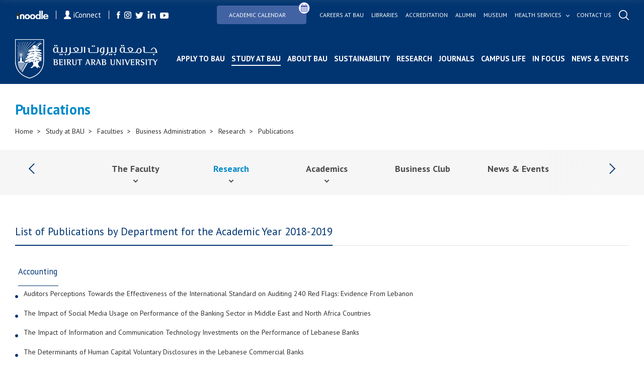

--- FILE ---
content_type: text/html; charset=utf-8
request_url: https://www.bau.edu.lb/Business-Administration/Research-Publications/2018-2019
body_size: 101229
content:
<!DOCTYPE html>
<html>
<!-- Google Analytics (GA4) -->
<script async src="https://www.googletagmanager.com/gtag/js?id=G-TP7CL0RBG0"></script>
<script>
    window.dataLayer = window.dataLayer || [];
    function gtag(){dataLayer.push(arguments);}
    gtag('js', new Date());

    gtag('config', 'G-TP7CL0RBG0');
</script>
   



   <meta name="viewport" content="width=device-width">
    
    <meta http-equiv="Content-Type" content="text/html; charset=UTF-8">
    <meta http-equiv="x-ua-compatible" content="ie=edge">
    <title>List of Publications by Department for the Academic Year 2018-2019 | Beirut Arab University</title>
    <meta name="facebook-domain-verification" content="pph7xf9nebt026rhqan9cdv38nd7dr" />
    <meta name="HandheldFriendly" content="True">
    <meta name="MobileOptimized" content="320">
    <meta name="viewport" content="width=device-width, initial-scale=1.0">
    <meta name="theme-color" content="#04366f" />
    <meta name="description">  
    <!-- <meta property="fb:app_id" content="351819341842146" />	 -->

<meta property="og:url" content="https://www.bau.edu.lb" />
    <!-- <meta property="og:url" content="http://www.bau.edu.lb/Business-Administration/Research-Publications/2018-2019" /> -->
    <meta property="og:type" content="website" />
    <meta property="og:title" content="BAU - Beirut Arab University | List of Publications by Department for the Academic Year 2018-2019" />
    <meta property="og:description" content="Beirut Arab University, a leading higher education institution, is devoted to achieve excellence in teaching, research, and services through advancing knowledge and addressing the needs of the society." />
	<meta property="og:image" content= "https://bau.edu.lb/Content/img/fb-social.png" />
	<meta property="og:image:width" content="600" />
    <meta property="og:image:height" content="315" />
	<meta property="og:image:secure_url" content="https://bau.edu.lb/Content/img/fb-social.png" />

	<!--  <meta property="og:image" content="https://www.bau.edu.lb/Content/img/fb-social.png" /> -->
    <!--  <meta property="og:image" content=https://www.bau.edu.lb/Content/img/fb-social.png /> -->
<!--     		<meta property="og:image" content= "https://www.bau.edu.lb/Content/img/fb-social.png" />
 -->
	
	<meta property="og:image:width" content="600" />
    <meta property="og:image:height" content="315" />
    <link rel="icon" href="/favicon.ico" />
    <meta http-equiv="X-UA-Compatible" content="IE=9" />

    

    <link href="https://fonts.googleapis.com/css?family=PT+Sans:400,400i,700,700i&display=swap" rel="stylesheet">
    <link href="https://fonts.googleapis.com/css?family=Muli:300i,900&display=swap" rel="stylesheet">
	<link rel="stylesheet" href="/Content/css/icons-1.11.3/font/bootstrap-icons.css">

    <script src="http://ajax.googleapis.com/ajax/libs/jquery/1.11.2/jquery.min.js"></script>

    <link href="/Content/plugins/bootstrap/bootstrap.min.css" rel="stylesheet"/>

    <link href="/Content/css/mainmenu.css" rel="stylesheet"/>

    <link href="/Content/css/unify-core.min.css" rel="stylesheet"/>
<link href="/Content/css/unify-components.min.css" rel="stylesheet"/>
<link href="/Content/css/unify-globals.min.css" rel="stylesheet"/>

    <link href="/Content/css/animate.css" rel="stylesheet"/>

    <link href="/Content/plugins/hs-megamenu/hamburgers.min.css" rel="stylesheet"/>
<link href="/Content/plugins/hs-megamenu/src/hs.megamenu.min.css" rel="stylesheet"/>

    <link href="/Content/css/icon-hs/style.min.css" rel="stylesheet"/>
<link href="/Content/css/icon-line/css/simple-line-icons.min.css" rel="stylesheet"/>
<link href="/Content/css/icon-line-pro/style.min.css" rel="stylesheet"/>

    <link href="/Content/plugins/font-awesome/css/font-awesome.min.css" rel="stylesheet"/>

    <link href="/Content/css/styles.bm-classic.min.css" rel="stylesheet"/>



    <link href="/Content/css/custom.min.css" rel="stylesheet"/>
<link href="/Content/css/bau-core.min.css" rel="stylesheet"/>


    <link href="/Content/BI/css/plugins.css" rel="stylesheet"/>



    <link href="/Content/BI/css/style.css" rel="stylesheet"/>

    <link href="/Content/BI/css/responsive.css" rel="stylesheet"/>

    <link href="/Content/plugins/dzsparallaxer/dzsparallaxer.css" rel="stylesheet"/>
<link href="/Content/plugins/dzsparallaxer/dzsscroller/scroller.css" rel="stylesheet"/>
<link href="/Content/plugins/dzsparallaxer/advancedscroller/plugin.css" rel="stylesheet"/>

    <script src="/scripts/jquery/jquery.min.js"></script>


    <script src="/Content/plugins/hs-megamenu/popper.min.js"></script>
<script src="/Content/plugins/hs-megamenu/src/hs.megamenu.min.js"></script>
<script src="/Content/plugins/hs-megamenu/hs.core.min.js"></script>
<script src="/Content/plugins/hs-megamenu/hs.header.min.js"></script>
<script src="/Content/plugins/hs-megamenu/hs.hamburgers.min.js"></script>
<script src="/Content/plugins/hs-megamenu/hs.navigation.min.js"></script>
<script src="/Content/plugins/hs.navigation-splitted.js"></script>


    <script src="/Content/plugins/bootstrap/bootstrap.min.js"></script>

    <script src="/scripts/js/mainmenu.js"></script>

    <script src="/Content/plugins/hs.dropdown.js"></script>


    <script src="/scripts/js/hs.dropdown.min.js"></script>
<script src="/scripts/js/hs.carousel.min.js"></script>
<script src="/scripts/js/hs.go-to.min.js"></script>

    <script src="/scripts/web/search.js"></script>

    <script src="/Content/plugins/lazyload/jquery.lazy.min.js"></script>

    <script src="/scripts/js/custom.js"></script>





    <script src="/Content/BI/js/main.js"></script>

    <script src="/Content/BI/js/plugins.js"></script>

    <script src="/Content/plugins/dzsparallaxer/dzsparallaxer.js"></script>
<script src="/Content/plugins/dzsparallaxer/dzsscroller/scroller.js"></script>
<script src="/Content/plugins/dzsparallaxer/advancedscroller/plugin.js"></script>



    <script>


        $(document).ready(function () {
            //$('#mobile-nav-secondary').mmenu();
            //  $('.js-mega-menu').HSMegaMenu();
            _searchManager.search('/');
           
        })

    </script>
   
   




    <script>
  !function(f,b,e,v,n,t,s)
  {if(f.fbq)return;n=f.fbq=function(){n.callMethod?
  n.callMethod.apply(n,arguments):n.queue.push(arguments)};
  if(!f._fbq)f._fbq=n;n.push=n;n.loaded=!0;n.version='2.0';
  n.queue=[];t=b.createElement(e);t.async=!0;
 t.src=v;s=b.getElementsByTagName(e)[0];
  s.parentNode.insertBefore(t,s)}(window, document,'script',
  'https://connect.facebook.net/en_US/fbevents.js');
  fbq('init', '402385463852859');
  fbq('track', 'PageView');
    </script>
    <noscript>
        <img height="1" width="1" style="display:none"
             src="https://www.facebook.com/tr?id=402385463852859&ev=PageView&noscript=1" />
    </noscript>




</head>
<body>
    <div id="fb-root"></div>
    <script>
        (function (d, s, id) {
            var js, fjs = d.getElementsByTagName(s)[0];
            if (d.getElementById(id)) return;
            js = d.createElement(s); js.id = id;
            js.src = 'https://connect.facebook.net/en_US/sdk.js#xfbml=1&version=v2.12&appId=143225456352627&autoLogAppEvents=1';
            fjs.parentNode.insertBefore(js, fjs);
        }(document, 'script', 'facebook-jssdk'));</script>


    


    <header id="js-header" class="mainmenuzindex u-header u-header--toggle-section u-header--change-appearance" data-header-fix-moment="300">
        <div class="header header--subPages  u-header__section u-header__section--dark g-transition-0_3 g-py-10" data-header-fix-moment-exclude="g-py-10" data-header-fix-moment-classes="g-bg-black-opacity-0_7 g-py-0">

            <div class="topHeader">
                <div class="leftSide">
                    <a href="https://moodle.bau.edu.lb" class="item">
                        <img src="/Content/BI/img/icon-moodle.png" alt="">
                    </a>
                    <a href="https://iconnect.bau.edu.lb/" class="iConnect item">
                        <img src="/Content/BI/img/icon-user.png" alt="">
                        iConnect
                    </a>
                    <ul class="listingHolder clearListing socialListing">
                        <li class="listingItemLI">
                            <a href="https://www.facebook.com/BeirutArabUniv" class="logoHolder">
                                <img src="/Content/BI/img/icon-facebook.png" alt="">
                            </a>
                        </li>
                        <li class="listingItemLI">
                            <a href="http://instagram.com/beirut_arab_university" class="logoHolder">
                                <img src="/Content/BI/img/icon-instagram.png" alt="">
                            </a>
                        </li>
                        <li class="listingItemLI">
                            <a href="https://twitter.com/BeirutArabUni" class="logoHolder">
                                <img src="/Content/BI/img/icon-twitter.png" alt="">
                            </a>
                        </li>
                        <li class="listingItemLI">
                            <a href="https://www.linkedin.com/school/beirut-arab-university/" class="logoHolder">
                                <img src="/Content/BI/img/icon-linkedin.png" alt="">
                            </a>
                        </li>
                        <li class="listingItemLI">
                            <a href="http://www.youtube.com/channel/UCf7hMjwZysaF5QiJh2nhFoQ" class="logoHolder">
                                <img src="/Content/BI/img/icon-youtube.png" alt="">
                            </a>
                        </li>
                    </ul>
                </div>
                <div class="rightSide">
                    <ul class="listingHolder clearListing topMenu">
                        <!--  <li class="listingItemLI">
         <a href="/Dorms-Tender" class="link btn btn-md g-pa-8 u-btn-indigo g-mr-10">
             <span class="u-badge-v1 g-color-white u-btn-blue g-rounded-50x g-mt-6 g-brd-around g-brd-white g-font-size-12">
                 <b>
                     New
                 </b>
             </span>
             Dorms Tender
         </a>

     </li> -->
                        <li class="listingItemLI">
                            <a href="/Academic-Calendar" class="link btn btn-md g-pa-8 u-btn-indigo g-mr-10" style="position: relative; display: inline-block; padding-right: 40px;">
                                Academic Calendar
                                <i class="fa fa-calendar" style="
    position: absolute;
    top: -8px;
    right: -8px;
    background: white; /* or button background color */
    color: #3f51b5; /* icon color */
    border-radius: 50%;
    padding: 4px;
    border: 1px solid #3f51b5;
    font-size: 14px;
  "></i>
                            </a>

                        </li>
                        <li class="listingItemLI">
                            <a href="/human-resources/bau-careers" class="link">
                                Careers at bau
                            </a>
                        </li>
                        <li class="listingItemLI">
                            <a href="/Libraries" class="link">
                                Libraries
                            </a>

                        </li>
                        <li class="listingItemLI">
                            <a href="/Accreditation" class="link">
                                Accreditation
                            </a>
                        </li>
                        <li class="listingItemLI">
                            <a href="/Alumni" class="link">
                                Alumni
                            </a>
                        </li>
                        <li class="liContainer">
                            <a href="/Museum  " class="link">
                                Museum
                            </a>
                        </li>
                        <li class="listingItemLI">
                            <a href="javascript:;" class="link hasSubMenu" style="color:white!important;">
                                Health services
                            </a>
                            <ul class="linkSubMenu clearListing listingHolder" style="width:calc(100% + 240px)!important;">
                                <li class="listingItemLI">
                                    <a href="/health-services/healthcare-center" class="sublink healthservicesLink">
                                        Health Care Center <small>(BAUHC)</small>
                                    </a>
                                </li>
                                <li class="listingItemLI">
                                    <a href="/health-services/dental-clinics" class="sublink healthservicesLink">
                                        Dental Clinics
                                    </a>
                                </li>
                                <li class="listingItemLI">
                                    <a href="/healthservices/mobile-dental-clinic" class="sublink healthservicesLink">
                                        Mobile Dental Clinic
                                    </a>
                                </li>
                                <li class="listingItemLI">
                                    <a href="/health-services/life-support-center" class="sublink healthservicesLink">
                                        BAU Life Support Center <small>(BAULS)</small>
                                    </a>
                                </li>
                                <li class="listingItemLI">
                                    <a href="/health-services/nutritional-weight-management-clinic" class="sublink healthservicesLink">
                                        Clinic for Nutritional and Weight Management <small>(NWM)</small>
                                    </a>
                                </li>
                                <li class="listingItemLI">
                                    <a href="/health-services/physical-therapy-out-patient-clinics" class="sublink healthservicesLink">
                                        Physical Therapy Out Patient Clinics <small>(PTOC)</small>
                                    </a>
                                </li>
                            </ul>

                        </li>
                        <li class="listingItemLI">
                            <a href="/ContactUs" class="link">
                                Contact us
                            </a>
                        </li>
                        <li class="listingItemLI">
                            <a href="javascript:;" class="link openSearch">
                                <img src="/Content/BI/img/icon-search.png" alt="">
                            </a>
                        </li>
                    </ul>
                </div>
            </div>
            <div class="bottomHeader">
    <a href="/" class="logoHolder logoHolder--main">
        <img src="/Content/BI/img/logo.png" alt="">
    </a>
    <div class="menusMain">
        <div class="mainMenu">
            <ul class="clearListing">
                <li class="menuItem menuItem--mobile" id="liContainer">
                    <div class="inputParent">
                        <form class="searchMobileForm">
                            <input type="text" placeholder="Search..." class="searchMobile">

                            <a href="javascript:;" class="searchIcon">
                                <img src="/Content/BI/img/icon-search-black.png" alt="">
                            </a>
                        </form>
                    </div>
                </li>

                            <li class="menuItem" id="liContainer">
                                <a href="/Admissions" style="">Apply to BAU</a>
                            </li>
                            <li class="menuItem hasSubItem active" id="liContainer">
                                <a href="javascript:;">Study at BAU</a>
                                <div class="ddSecondLevel row">
                                    <a href="javascript:;">
                                        <img src="/Content/BI/img/icon-arrow-back.png" alt="" class="backArrow-mobile">
                                    </a>
                                    <div class="wrapper">
                                            <ul class="clearListing col-md-3 col-sm-12 col-xs-12">
                                                <li>
                                                    <h3 class="blueTitle">Undergraduate</h3>
                                                </li>
                                                        <li id="liContainer">
                                                            <a href="/Undergraduate/Dean">Dean&#39;s Message</a>
                                                        </li>
                                                        <li id="liContainer">
                                                            <a href="/Financial-Aid-and-Scholarships-at-BAU">Financial Aid &amp; Scholarships</a>
                                                        </li>
                                                        <li id="liContainer">
                                                            <a href="/Undergraduate/Programs">Programs</a>
                                                        </li>
                                                        <li id="liContainer">
                                                            <a href="/Admissions">Admissions</a>
                                                        </li>
                                                        <li id="liContainer">
                                                            <a href="/Undergraduate/New-Students">Registration</a>
                                                        </li>
                                                        <li id="liContainer">
                                                            <a href="/Undergraduate/Orientation-for-Prospective-Students">Orientation for Prospective Students</a>
                                                        </li>
                                                        <li id="liContainer">
                                                            <a href="/Summer-Boot-Camps ">Summer Boot Camps </a>
                                                        </li>
                                                        <li id="liContainer">
                                                            <a href="/BAUUpload/BAU-Library/files/Undergraduate/Admission/Why-BAU-brochure.pdf" target="_blank">Why BAU Brochure</a>
                                                        </li>
                                                        <li id="liContainer">
                                                            <a href="/BAUUpload/BAU-Library/files/Admission/Undergraduate-Tuition-Fees-25-26.pdf" target="_blank">Tuition Fees</a>
                                                        </li>
                                                        <li id="liContainer">
                                                            <a href="/UnderGraduate/Academic-Calendar">Academic Calendar</a>
                                                        </li>
                                                        <li id="liContainer">
                                                            <a href="/Undergraduate/Contact-Us">Contact Us</a>
                                                        </li>


                                            </ul>
                                            <ul class="clearListing col-md-3 col-sm-12 col-xs-12">
                                                <li>
                                                    <h3 class="blueTitle">Graduate</h3>
                                                </li>
                                                        <li id="liContainer">
                                                            <a href="/Graduate/Dean">Dean&#39;s Message</a>
                                                        </li>
                                                        <li id="liContainer">
                                                            <a href="/Financial-Aid-and-Scholarships-at-BAU">Financial Aid &amp; Scholarships</a>
                                                        </li>
                                                        <li id="liContainer">
                                                            <a href="/Graduate/Programs">Programs</a>
                                                        </li>
                                                        <li id="liContainer">
                                                            <a href="/Admissions">Admissions</a>
                                                        </li>
                                                        <li id="liContainer">
                                                            <a href="/Graduate/Registration-Requirements">Registration</a>
                                                        </li>
                                                        <li id="liContainer">
                                                            <a href="/BAUUpload/BAU-Library/files/Graduate/Graduate-studies-Tuition-Fees.pdf" target="_blank">Tuition Fees</a>
                                                        </li>
                                                        <li id="liContainer">
                                                            <a href="/BAUUpload/BAU-Library/files/Graduate/Brochure-Graduate-Studies-Outline.pdf" target="_blank">Graduate Studies Brochure</a>
                                                        </li>
                                                        <li id="liContainer">
                                                            <a href="/Graduate/Academic-Calendar">Academic Calendar</a>
                                                        </li>
                                                        <li id="liContainer">
                                                            <a href="/Graduate/News-and-Events">News &amp; Events</a>
                                                        </li>
                                                        <li id="liContainer">
                                                            <a href="/Graduate/Contact-Us">Contact Us</a>
                                                        </li>


                                            </ul>
                                            <ul class="clearListing col-md-3 col-sm-12 col-xs-12">
                                                <li>
                                                    <h3 class="blueTitle">Faculties</h3>
                                                </li>
                                                        <li id="liContainer">
                                                            <a href="/Faculty/Human-Sciences">Human Sciences</a>
                                                        </li>
                                                        <li id="liContainer">
                                                            <a href="/Faculty/Law-and-Political-science">Law &amp; Political Science</a>
                                                        </li>
                                                        <li id="liContainer active">
                                                            <a href="/Faculty/Business-Administration">Business Administration</a>
                                                        </li>
                                                        <li id="liContainer">
                                                            <a href="/Faculty/Architecture-Design-and-Built-Environment">Architecture - Design &amp; Built Environment</a>
                                                        </li>
                                                        <li id="liContainer">
                                                            <a href="/Faculty/Engineering">Engineering</a>
                                                        </li>
                                                        <li id="liContainer">
                                                            <a href="/Faculty/Science">Science</a>
                                                        </li>
                                                        <li id="liContainer">
                                                            <a href="/Faculty/Pharmacy">Pharmacy</a>
                                                        </li>
                                                        <li id="liContainer">
                                                            <a href="/Faculty/Medicine">Medicine</a>
                                                        </li>
                                                        <li id="liContainer">
                                                            <a href="/Faculty/Dentistry">Dentistry</a>
                                                        </li>
                                                        <li id="liContainer">
                                                            <a href="/Faculty/Health-Sciences">Health Sciences</a>
                                                        </li>


                                            </ul>
                                            <ul class="clearListing col-md-3 col-sm-12 col-xs-12">
                                                <li>
                                                    <h3 class="blueTitle">Centers</h3>
                                                </li>
                                                        <li id="liContainer">
                                                            <a href="/Center/Quality-Assurance-Center">Quality Assurance Center</a>
                                                        </li>
                                                        <li id="liContainer">
                                                            <a href="/Center/Consultation-and-Studies">Center for Consultation and Studies</a>
                                                        </li>
                                                        <li id="liContainer">
                                                            <a href="/Center/Continuing-Education">Continuing Education Center</a>
                                                        </li>
                                                        <li id="liContainer">
                                                            <a href="/Center/Entrepreneurship">Center for Entrepreneurship</a>
                                                        </li>
                                                        <li id="liContainer">
                                                            <a href="/Alumni">Alumni and Career Center</a>
                                                        </li>
                                                        <li id="liContainer">
                                                            <a href="/Center/Human-Rights">Human Rights Center</a>
                                                        </li>
                                                        <li id="liContainer">
                                                            <a href="/Center/Media">Media Center</a>
                                                        </li>
                                                        <li id="liContainer">
                                                            <a href="/Center/Research-Center-for-Environment-and-Development">Research Center for Environment &amp; Development</a>
                                                        </li>


                                            </ul>


                                    </div>
                                </div>
                            </li>
                            <li class="menuItem hasSubItem" id="liContainer">
                                <a href="javascript:;">About BAU</a>
                                <div class="ddSecondLevel row">
                                    <a href="javascript:;">
                                        <img src="/Content/BI/img/icon-arrow-back.png" alt="" class="backArrow-mobile">
                                    </a>
                                    <div class="wrapper">
                                            <ul class="clearListing col-md-3 col-sm-12 col-xs-12">
                                                <li>
                                                    <h3 class="blueTitle">Facts &amp; History</h3>
                                                </li>
                                                        <li id="liContainer">
                                                            <a href="/History">History</a>
                                                        </li>
                                                        <li id="liContainer">
                                                            <a href="/Vision-and-Mission">Vision &amp; Mission</a>
                                                        </li>
                                                        <li id="liContainer">
                                                            <a href="/Strategy">Strategy</a>
                                                        </li>
                                                        <li id="liContainer">
                                                            <a href="/Accreditation">Accreditation</a>
                                                        </li>
                                                        <li id="liContainer">
                                                            <a href="/Honorary-Doctorates-Awarded-by-Beirut-Arab-University">Honorary Doctorates</a>
                                                        </li>
                                                        <li id="liContainer">
                                                            <a href="/Annual-Report">Annual Report</a>
                                                        </li>
                                                        <li id="liContainer">
                                                            <a href="/Photo-Gallery">Photo Gallery</a>
                                                        </li>


                                            </ul>
                                            <ul class="clearListing col-md-3 col-sm-12 col-xs-12">
                                                <li>
                                                    <h3 class="blueTitle">Governance &amp; Organization</h3>
                                                </li>
                                                        <li id="liContainer">
                                                            <a href="/University-Board-of-Trustees">University Board of Trustees</a>
                                                        </li>
                                                        <li id="liContainer">
                                                            <a href="/President">President</a>
                                                        </li>
                                                        <li id="liContainer">
                                                            <a href="/Administrations">Administrations</a>
                                                        </li>
                                                        <li id="liContainer">
                                                            <a href="/Offices">Offices</a>
                                                        </li>


                                            </ul>
                                            <ul class="clearListing col-md-3 col-sm-12 col-xs-12">
                                                <li>
                                                    <h3 class="blueTitle">Rules &amp; Regulations</h3>
                                                </li>
                                                        <li id="liContainer">
                                                            <a href="/BAU-Bylaws">BAU Bylaws</a>
                                                        </li>
                                                        <li id="liContainer">
                                                            <a href="/Code-of-Ethics">Code of Ethics</a>
                                                        </li>
                                                        <li id="liContainer">
                                                            <a href="/Policies-and-Procedures">Policies &amp; Procedures</a>
                                                        </li>
                                                        <li id="liContainer">
                                                            <a href="/Identity-Guidelines">Identity Guidelines</a>
                                                        </li>
                                                        <li id="liContainer">
                                                            <a href="/BAUUpload/Library/Files/Uploaded Files/About-The-University/Rules-and-Regulation/Academic-Staff-Promotion-Policies-and-Procedures-January-2024.pdf" target="_blank">Promotion Criteria of Academic Staff</a>
                                                        </li>
                                                        <li id="liContainer">
                                                            <a href="/Equal-Opportunities">Equal Opportunities</a>
                                                        </li>


                                            </ul>
                                            <ul class="clearListing col-md-3 col-sm-12 col-xs-12">
                                                <li>
                                                    <h3 class="blueTitle">Campuses</h3>
                                                </li>
                                                        <li id="liContainer">
                                                            <a href="/Beirut-Campus">Beirut</a>
                                                        </li>
                                                        <li id="liContainer">
                                                            <a href="/Debbieh-Campus">Debbieh</a>
                                                        </li>
                                                        <li id="liContainer">
                                                            <a href="/Tripoli-Campus">Tripoli</a>
                                                        </li>
                                                        <li id="liContainer">
                                                            <a href="/Bekaa-Campus">Bekaa</a>
                                                        </li>


                                            </ul>


                                    </div>
                                </div>
                            </li>
                        <li class="menuItem hasSubItem" id="liContainer">
                            <a href="javascript:;">Sustainability</a>
                            <div class="ddSecondLevel row">
                                <a href="javascript:;">
                                    <img src="/Content/BI/img/icon-arrow-back.png" alt="" class="backArrow-mobile">
                                </a>
                                <div class="wrapper">
                                        <ul class="clearListing col-md-6 col-sm-12 col-xs-12">
                                            <li>
                                                <h3 class="blueTitle"><a style="font-size: 20px; font-weight: 700; color: #003571; padding-bottom: 15px;" href="/sdg">Sustainable Development Goals (SDGs)</a></h3>
                                            </li>


                                        </ul>
                                        <ul class="clearListing col-md-6 col-sm-12 col-xs-12">
                                            <li>
                                                <h3 class="blueTitle"><a style="font-size: 20px; font-weight: 700; color: #003571; padding-bottom: 15px;" href="/Sustainability/Campus-Building-Footprint">Sustainability Policies, Procedures and Activities</a></h3>
                                            </li>


                                        </ul>


                                </div>
                            </div>
                        </li>
                            <li class="menuItem" id="liContainer">
                                <a href="/Research" style="">Research</a>
                            </li>
                            <li class="menuItem" id="liContainer">
                                <a href="/BAU-Journals" style="">Journals</a>
                            </li>
                            <li class="menuItem" id="liContainer">
                                <a href="/Campus-Life" style="">Campus Life</a>
                            </li>
                            <li class="menuItem" id="liContainer">
                                <a href="/Blogs" style="">In Focus</a>
                            </li>
                            <li class="menuItem" id="liContainer">
                                <a href="/NewsAndEvents" style="">News &amp; Events</a>
                            </li>



                <li class="menuItem hasSubItem menuItem--mobile" style="position:inherit!important" id="liContainer">
                    <a href="javascript:;">Health services</a>
                    <div class="ddSecondLevel row">
                        <a href="javascript:;">
                            <img src="/Content/BI/img/icon-arrow-back.png" alt="" class="backArrow-mobile">
                        </a>
                        <div class="wrapper">

                            <ul class="clearListing col-md-3 col-sm-12 col-xs-12">


                                <li id="liContainer">
                                    <a href="/health-services/healthcare-center">
                                        Health Care Center <small>(BAUHC)</small>
                                    </a>
                                </li>
                                <li id="liContainer">
                                    <a href="/health-services/dental-clinics">
                                        Dental Clinics
                                    </a>
                                </li>
                                <li id="liContainer">
                                    <a href="/healthservices/mobile-dental-clinic">
                                        Mobile Dental Clinic
                                    </a>
                                </li>

                                <li id="liContainer">
                                    <a href="/health-services/life-support-center">
                                        BAU Life Support Center <small>(BAULS)</small>
                                    </a>
                                </li>
                                <li id="liContainer">
                                    <a href="/health-services/nutritional-weight-management-clinic">
                                        Clinic for Nutritional and Weight Management <small>(NWM)</small>
                                    </a>
                                </li>
                                <li id="liContainer">
                                    <a href="/health-services/physical-therapy-out-patient-clinics">
                                        Physical Therapy Out Patient Clinics <small>(PTOC)</small>
                                    </a>
                                </li>
                            </ul>



                        </div>
                    </div>
                </li>

                
                <li class="menuItem menuItem--mobile" style="position:inherit!important" id="liContainer">

                    <a href="/Academic-Calendar" style="">
                        Academic Calendar 
                    </a>
                </li>
                <li class="menuItem hasSubItem menuItem--mobile" style="position:inherit!important" id="liContainer">
                    <a href="javascript:;">links</a>
                    <div class="ddSecondLevel row">
                        <a href="javascript:;">
                            <img src="/Content/BI/img/icon-arrow-back.png" alt="" class="backArrow-mobile">
                        </a>
                        <div class="wrapper">
                            <ul class="clearListing col-md-3 col-sm-12 col-xs-12">
                                <li class="liContainer">
                                    <a href="/International-Relations-Office/Morale-call-for-tender" class="link">
                                        Morale Tender
                                    </a>
                                </li>
                                <li class="liContainer">
                                    <a href="/human-resources/bau-careers" class="link">
                                        Careers at bau
                                    </a>
                                </li>
                                <li class="liContainer">
                                    <a href="/Libraries" class="link">
                                        Libraries
                                    </a>

                                </li>
                                <li class="liContainer">
                                    <a href="/Accreditation" class="link">
                                        Accreditation
                                    </a>
                                </li>
                                <li class="liContainer">
                                    <a href="/Alumni" class="link">
                                        Alumni
                                    </a>
                                </li>
                                <li class="liContainer">
                                    <a href="/Museum  " class="link">
                                        Museum
                                    </a>
                                </li>
                                
                                <li class="liContainer">
                                    <a href="/ContactUs" class="link">
                                        Contact us
                                    </a>
                                </li>
                            </ul>
                        </div>
                    </div>
                </li>
                <li class="menuItem menuItem--mobile" id="liContainer">
                    <ul class="listingHolder clearListing socialListing">
                        <li class="listingItemLI">
                            <a href="https://moodle.bau.edu.lb" class="item logoHolder">
                                <img class="g-width-50" src="/Content/BI/img/icon-moodle.png" alt="">
                            </a>
                        </li>
                        <li class="listingItemLI">
                            <a href="https://iconnect.bau.edu.lb/web/home" class="iConnect item logoHolder">
                                <img class="g-width-10" src="/Content/BI/img/icon-user.png" alt="">
                                <small>iConnect</small>
                            </a>
                        </li>
                        <li class="listingItemLI">
                            <a href="https://www.facebook.com/BeirutArabUniv" class="logoHolder">
                                <img src="/Content/BI/img/icon-facebook.png" alt="">
                            </a>
                        </li>
                        <li class="listingItemLI">
                            <a href="https://instagram.com/beirut_arab_university" class="logoHolder">
                                <img src="/Content/BI/img/icon-instagram.png" alt="">
                            </a>
                        </li>
                        <li class="listingItemLI">
                            <a href="https://twitter.com/BeirutArabUni" class="logoHolder">
                                <img src="/Content/BI/img/icon-twitter.png" alt="">
                            </a>
                        </li>
                        <li class="listingItemLI">
                            <a href="https://www.linkedin.com/school/beirut-arab-university/" class="logoHolder">
                                <img src="/Content/BI/img/icon-linkedin.png" alt="">
                            </a>
                        </li>
                        <li class="listingItemLI">
                            <a href="https://www.youtube.com/channel/UCf7hMjwZysaF5QiJh2nhFoQ" class="logoHolder">
                                <img src="/Content/BI/img/icon-youtube.png" alt="">
                            </a>
                        </li>
                    </ul>
                </li>
            </ul>
        </div>
    </div>
    <div class="menu-activator">
        <span class="lines-button x2">
            <span class="lines"></span>
        </span>
    </div>
</div>
        </div>
    </header>




    <div class="searchOverlay pBI">
        <div class="wrapper">
            <div class="inputParent">
                <div class="iconHolder">
                    <img src="/Content/BI/img/icon-search-black.png" alt="">
                </div>
                <form class="search">
                    <input class="search-input" type="search" placeholder="Search ...">

                </form>
                <a href="javascript:;" class="close"></a>
            </div>
            <div class="resultHolder">
                <h3>
                    Results
                </h3>
                <ul class="listingHolder row resultListing clearListing">


                </ul>
            </div>
        </div>
    </div>

    <div id="page">
<div class="section simpleBanner">
   
    <h1 class="sectionTitle">

        Publications

    </h1>
  
    <div class="breadCrumbMainContainer">
        <div class="breadCrumbInsideCont">
            <div class="breadCrumbMainContainer">
                <div class="breadCrumbInsideCont">
                    <ul class="clearListing">
                        <li class="breadCrumbItem">
                            <a href="/">Home  </a>
                        </li>
                        <li class="breadCrumbItem">
                            <a>Study at BAU</a>
                        </li>
                        <li class="breadCrumbItem">
                            <a>Faculties</a>
                        </li>
                        <li class="breadCrumbItem">
                            <a href="/Faculty/Business-Administration">Business Administration</a>
                        </li>
                        <li class="breadCrumbItem">
                            <a href="/Business-Administration/Research">Research</a>
                        </li>
                        <li class="breadCrumbItem">
                            <a href="/Business-Administration/Research/Publications" class="last active">Publications</a>
                        </li>
                    </ul>
                </div>
            </div>
        </div>
    </div>
</div>

        


        <div class="sectionAnchors secondarymenuzindex">

            <div class="anchorHolder">
                <a href="javascript:;" class="navigation navigation-left enabled"></a>
                <ul class="listingHolder anchorListing clearListing secondaryMenuList" style="scroll-behavior: unset!important" >

                <li class="hasSubItem listingItemLI">
                        <span class="mobile-anchor-90perc">
                            <a href="/Faculty/Business-Administration" class="anchorItem ">
                                The Faculty

                            </a>
                        </span>
                                            <img src="/Content/BI/img/back-arrow-black.png" alt="" class="submenu-arrow">
                        <div class="ddSecondLevel row">

                            <img src="/Content/BI/img/back-arrow-black.png" alt="" class="backArrow-mobile">
                            <ul class="clearListing col-md-3 col-sm-12 col-xs-12">

                                    <li id="liContainer" class="">
                                        <span class="mobile-anchor-90perc">
                                            <a href="/Business-Administration/Dean">Dean</a>
                                        </span>

                                    </li>
                                    <li id="liContainer" class="">
                                        <span class="mobile-anchor-90perc">
                                            <a href="/Business-Administration/Vision-and-Mission">Vision &amp; Mission</a>
                                        </span>

                                    </li>
                                    <li id="liContainer" class="hasSubItem">
                                        <span class="mobile-anchor-90perc">
                                            <a href="javascript:;">Staff Directory</a>
                                        </span>
                                            <img src="/Content/BI/img/back-arrow-black.png" alt="" class="submenu-arrow">
                                            <div class="ddThirdLevel row">
                                                <img src="/Content/BI/img/back-arrow-black.png" alt="" class="backArrow-mobile">

                                                <ul class="clearListing col-md-3 col-sm-12 col-xs-12">
                                                        <li id="liContainer">
                                                            <span class="mobile-anchor-90perc">
                                                                <a href="/Staff/Business-Administration/Academic">
                                                                    Academic

                                                                </a>
                                                            </span>
                                                        </li>
                                                        <li id="liContainer">
                                                            <span class="mobile-anchor-90perc">
                                                                <a href="/Staff/Business-Administration/Non-Academic">
                                                                    Non-Academic

                                                                </a>
                                                            </span>
                                                        </li>

                                                </ul>
                                            </div>

                                    </li>
                                    <li id="liContainer" class="">
                                        <span class="mobile-anchor-90perc">
                                            <a href="/Business-Administration/Advisory-Board">Advisory Board</a>
                                        </span>

                                    </li>
                                    <li id="liContainer" class="">
                                        <span class="mobile-anchor-90perc">
                                            <a href="/Business-Administration/Agreements-and-Partnership">Agreements and Partnership</a>
                                        </span>

                                    </li>
                                    <li id="liContainer" class="">
                                        <span class="mobile-anchor-90perc">
                                            <a href="/Business-Administration/Accreditation">Accreditation</a>
                                        </span>

                                    </li>


                            </ul>
                        </div>
                </li>
                <li class="hasSubItem listingItemLI">
                        <span class="mobile-anchor-90perc">
                            <a href="/Business-Administration/Research" class="anchorItem  active">
                                Research

                            </a>
                        </span>
                                            <img src="/Content/BI/img/back-arrow-black.png" alt="" class="submenu-arrow">
                        <div class="ddSecondLevel row">

                            <img src="/Content/BI/img/back-arrow-black.png" alt="" class="backArrow-mobile">
                            <ul class="clearListing col-md-3 col-sm-12 col-xs-12">

                                    <li id="liContainer" class="">
                                        <span class="mobile-anchor-90perc">
                                            <a href="/Business-Administration/Research/Publications" class="active">Publications</a>
                                        </span>

                                    </li>
                                    <li id="liContainer" class="">
                                        <span class="mobile-anchor-90perc">
                                            <a href="/Business-Administration/Research/Thesis">Thesis &amp; Dissertations</a>
                                        </span>

                                    </li>


                            </ul>
                        </div>
                </li>
                <li class="hasSubItem listingItemLI">
                        <span class="mobile-anchor-90perc">
                            <a href="/Business-Administration/Academics" class="anchorItem ">
                                Academics

                            </a>
                        </span>
                                            <img src="/Content/BI/img/back-arrow-black.png" alt="" class="submenu-arrow">
                        <div class="ddSecondLevel row">

                            <img src="/Content/BI/img/back-arrow-black.png" alt="" class="backArrow-mobile">
                            <ul class="clearListing col-md-3 col-sm-12 col-xs-12">

                                    <li id="liContainer" class="">
                                        <span class="mobile-anchor-90perc">
                                            <a href="/Departments/Business-Administration">Departments</a>
                                        </span>

                                    </li>
                                    <li id="liContainer" class="hasSubItem">
                                        <span class="mobile-anchor-90perc">
                                            <a href="javascript:;">Undergraduate</a>
                                        </span>
                                            <img src="/Content/BI/img/back-arrow-black.png" alt="" class="submenu-arrow">
                                            <div class="ddThirdLevel row">
                                                <img src="/Content/BI/img/back-arrow-black.png" alt="" class="backArrow-mobile">

                                                <ul class="clearListing col-md-3 col-sm-12 col-xs-12">
                                                        <li id="liContainer">
                                                            <span class="mobile-anchor-90perc">
                                                                <a href="/Business-Administration/Programs/Undergraduate">
                                                                    Programs

                                                                </a>
                                                            </span>
                                                        </li>
                                                        <li id="liContainer">
                                                            <span class="mobile-anchor-90perc">
                                                                <a href="/Undergraduate/Sophomore">
                                                                    Admission

                                                                </a>
                                                            </span>
                                                        </li>

                                                </ul>
                                            </div>

                                    </li>
                                    <li id="liContainer" class="hasSubItem">
                                        <span class="mobile-anchor-90perc">
                                            <a href="javascript:;">Graduate</a>
                                        </span>
                                            <img src="/Content/BI/img/back-arrow-black.png" alt="" class="submenu-arrow">
                                            <div class="ddThirdLevel row">
                                                <img src="/Content/BI/img/back-arrow-black.png" alt="" class="backArrow-mobile">

                                                <ul class="clearListing col-md-3 col-sm-12 col-xs-12">
                                                        <li id="liContainer">
                                                            <span class="mobile-anchor-90perc">
                                                                <a href="/Business-Administration/Programs/Graduate">
                                                                    Programs

                                                                </a>
                                                            </span>
                                                        </li>
                                                        <li id="liContainer">
                                                            <span class="mobile-anchor-90perc">
                                                                <a href="/Business-Administration/Academics-Graduate-Admission">
                                                                    Admission

                                                                </a>
                                                            </span>
                                                        </li>

                                                </ul>
                                            </div>

                                    </li>
                                    <li id="liContainer" class="">
                                        <span class="mobile-anchor-90perc">
                                            <a href="/Business-Administration/Academics-Faculty-Brochures">Faculty Brochures</a>
                                        </span>

                                    </li>
                                    <li id="liContainer" class="hasSubItem">
                                        <span class="mobile-anchor-90perc">
                                            <a href="/Business-Administration/Ranking">Honorary Mention</a>
                                        </span>
                                            <img src="/Content/BI/img/back-arrow-black.png" alt="" class="submenu-arrow">
                                            <div class="ddThirdLevel row">
                                                <img src="/Content/BI/img/back-arrow-black.png" alt="" class="backArrow-mobile">

                                                <ul class="clearListing col-md-3 col-sm-12 col-xs-12">
                                                        <li id="liContainer">
                                                            <span class="mobile-anchor-90perc">
                                                                <a href="/Business-Administration/Ranking">
                                                                    Students Ranking

                                                                </a>
                                                            </span>
                                                        </li>
                                                        <li id="liContainer">
                                                            <span class="mobile-anchor-90perc">
                                                                <a href="/Business-Administration/Abdul-Naser-Award">
                                                                    Abdul Naser Award

                                                                </a>
                                                            </span>
                                                        </li>
                                                        <li id="liContainer">
                                                            <span class="mobile-anchor-90perc">
                                                                <a href="/Business-Administration/Issam-Houri-Award">
                                                                    Issam Houri Award

                                                                </a>
                                                            </span>
                                                        </li>

                                                </ul>
                                            </div>

                                    </li>


                            </ul>
                        </div>
                </li>
                <li class=" listingItemLI">
                        <span class="mobile-anchor-90perc">
                            <a href="/Business-Administration/Club" class="anchorItem no-black-arrow">
                                Business Club

                            </a>
                        </span>
                                    </li>
                <li class=" listingItemLI">
                        <span class="mobile-anchor-90perc">
                            <a href="/Business-Administration/News-and-Events" class="anchorItem no-black-arrow">
                                News &amp; Events

                            </a>
                        </span>
                                    </li>
                <li class=" listingItemLI">
                        <span class="mobile-anchor-90perc">
                            <a href="/Tripoli-Campus/Business-Administration/Programs/Undergraduate" class="anchorItem no-black-arrow">
                                Tripoli Branch

                            </a>
                        </span>
                                    </li>
                </ul>
               
                <a href="javascript:;" class="navigation navigation-right"></a>
               <span class="more">More in this section</span>
               
                <div class="anchorMenu-activator">
                        <span class="lines-button x2">
                            <span class="lines"></span>
                        </span>
                    </div>

            </div>



        </div>
        <div class="sectionPageBody">
            


<div class="pageContents  g-mt-50 g-mb-100">
    <div class="u-heading-v3-1 g-mb-30">
        <h2 class="h5 u-heading-v3__title g-color-primary  g-brd-primary">List of Publications by Department for the Academic Year 2018-2019</h2>
    </div>

   

    
        <div class="g-mb-50 justifytxt">
            <div class="u-heading-v2-3--bottom g-brd-primary g-pa-5 ">
                <h3 class="u-heading-v2__title h4 btn-bau-primary mb-0">Accounting</h3>
            </div>

                    <ul class="list-unstyled g-mb-20">
                        <li class="d-flex g-mb-10"><i class="fa fa-circle fa-small g-color-primary g-mt-8 g-mr-10"></i><a href="/Business-Administration/Publication/2018-2019/Auditors-Perceptions-Towards-the-Effectiveness-of-the-International-Standard-on-Auditing-240-Red-Flags-Evidence-From-Lebanon--">Auditors Perceptions Towards the Effectiveness of the International Standard on Auditing 240 Red Flags: Evidence From Lebanon   </a></li>
                    </ul>
                    <ul class="list-unstyled g-mb-20">
                        <li class="d-flex g-mb-10"><i class="fa fa-circle fa-small g-color-primary g-mt-8 g-mr-10"></i><a href="/Business-Administration/Publication/2018-2019/-The-Impact-of-Social-Media-Usage-on-Performance-of-the-Banking-Sector-in-Middle-East-and-North-Africa-Countries"> The Impact of Social Media Usage on Performance of the Banking Sector in Middle East and North Africa Countries</a></li>
                    </ul>
                    <ul class="list-unstyled g-mb-20">
                        <li class="d-flex g-mb-10"><i class="fa fa-circle fa-small g-color-primary g-mt-8 g-mr-10"></i><a href="/Business-Administration/Publication/2018-2019/The-Impact-of-Information-and-Communication-Technology-Investments-on-the-Performance-of-Lebanese-Banks">The Impact of Information and Communication Technology Investments on the Performance of Lebanese Banks</a></li>
                    </ul>
                    <ul class="list-unstyled g-mb-20">
                        <li class="d-flex g-mb-10"><i class="fa fa-circle fa-small g-color-primary g-mt-8 g-mr-10"></i><a href="/Business-Administration/Publication/2018-2019/The-Determinants-of-Human-Capital-Voluntary-Disclosures-in-the-Lebanese-Commercial-Banks">The Determinants of Human Capital Voluntary Disclosures in the Lebanese&#13;&#10;Commercial Banks</a></li>
                    </ul>
                    <ul class="list-unstyled g-mb-20">
                        <li class="d-flex g-mb-10"><i class="fa fa-circle fa-small g-color-primary g-mt-8 g-mr-10"></i><a href="/Business-Administration/Publication/2018-2019/The-Effect-of-Human-Capital-Disclosures-on-the-Financial-Performance-in-the-Lebanese-Commercial-Banks">The Effect of Human Capital Disclosures on the Financial Performance in the&#13;&#10;Lebanese Commercial Banks</a></li>
                    </ul>
                    <ul class="list-unstyled g-mb-20">
                        <li class="d-flex g-mb-10"><i class="fa fa-circle fa-small g-color-primary g-mt-8 g-mr-10"></i><a href="/Business-Administration/Publication/2018-2019/Disclosure-of-Contingencies-and-its-impact-on-Company-s-Credit-Evaluation-by-Commercial-Banks-Empirical-Study">Disclosure of Contingencies and its impact on Company&#39;s Credit Evaluation by Commercial Banks: Empirical Study</a></li>
                    </ul>
            </div>
        <div class="g-mb-50 justifytxt">
            <div class="u-heading-v2-3--bottom g-brd-primary g-pa-5 ">
                <h3 class="u-heading-v2__title h4 btn-bau-primary mb-0">Business Adminstration</h3>
            </div>

                    <ul class="list-unstyled g-mb-20">
                        <li class="d-flex g-mb-10"><i class="fa fa-circle fa-small g-color-primary g-mt-8 g-mr-10"></i><a href="/Business-Administration/Publication/2018-2019/Knowledge-Management-at-Banking-Industry--A-Review-of-the-Literature-and-Further-Guidelines">Knowledge Management at Banking Industry:&#13;&#10;A Review of the Literature and Further Guidelines</a></li>
                    </ul>
            </div>
        <div class="g-mb-50 justifytxt">
            <div class="u-heading-v2-3--bottom g-brd-primary g-pa-5 ">
                <h3 class="u-heading-v2__title h4 btn-bau-primary mb-0">Economics&#13;&#10;</h3>
            </div>

                    <ul class="list-unstyled g-mb-20">
                        <li class="d-flex g-mb-10"><i class="fa fa-circle fa-small g-color-primary g-mt-8 g-mr-10"></i><a href="/Business-Administration/Publication/2018-2019/Climate-Change-and-Economic-Growth-in-Lebanon">Climate Change and Economic Growth in Lebanon</a></li>
                    </ul>
                    <ul class="list-unstyled g-mb-20">
                        <li class="d-flex g-mb-10"><i class="fa fa-circle fa-small g-color-primary g-mt-8 g-mr-10"></i><a href="/Business-Administration/Publication/2018-2019/The-impact-of-fossil-and-renewable-energy-consumption-on-the-economic-growth-in-Lebanon-">The impact of fossil and renewable energy consumption on the economic growth in Lebanon </a></li>
                    </ul>
            </div>
        </div>














        </div>


    </div>



    <footer>

        <div id="footer" class="footer open pBI">
            <a href="javascript:;" class="expand"></a>
            <div class="wrapper">
                <div class="footerMenu">
                    <div class="menusMain">
                        <div class="mainMenu">

                                    <h3 class="menuTitle">
                                        <a href="/Admissions" class="footermenuSubtitle menuSubtitle">Apply to BAU</a>
                                    </h3>
                                    <h3 class="menuTitle">
                                        Study at BAU
                                    </h3>
                                    <ul class="clearListing row">
                                            <li class="col-md-3 col-sm-6 col-xs-12" id="liContainer">
                                                <a href="javascript:;" class="footermenuSubtitle menuSubtitle">Undergraduate</a>
                                                <div class="ddSecondLevel">
                                                    <ul class="clearListing">
                                                            <li id="liContainer">
                                                                <a href="/Undergraduate/Dean">Dean&#39;s Message</a>
                                                            </li>
                                                            <li id="liContainer">
                                                                <a href="/Financial-Aid-and-Scholarships-at-BAU">Financial Aid &amp; Scholarships</a>
                                                            </li>
                                                            <li id="liContainer">
                                                                <a href="/Undergraduate/Programs">Programs</a>
                                                            </li>
                                                            <li id="liContainer">
                                                                <a href="/Admissions">Admissions</a>
                                                            </li>
                                                            <li id="liContainer">
                                                                <a href="/Undergraduate/New-Students">Registration</a>
                                                            </li>
                                                            <li id="liContainer">
                                                                <a href="/Undergraduate/Orientation-for-Prospective-Students">Orientation for Prospective Students</a>
                                                            </li>
                                                            <li id="liContainer">
                                                                <a href="/Summer-Boot-Camps ">Summer Boot Camps </a>
                                                            </li>
                                                            <li id="liContainer">
                                                                <a href="/BAUUpload/BAU-Library/files/Undergraduate/Admission/Why-BAU-brochure.pdf">Why BAU Brochure</a>
                                                            </li>
                                                            <li id="liContainer">
                                                                <a href="/BAUUpload/BAU-Library/files/Admission/Undergraduate-Tuition-Fees-25-26.pdf">Tuition Fees</a>
                                                            </li>
                                                            <li id="liContainer">
                                                                <a href="/UnderGraduate/Academic-Calendar">Academic Calendar</a>
                                                            </li>
                                                            <li id="liContainer">
                                                                <a href="/Undergraduate/Contact-Us">Contact Us</a>
                                                            </li>

                                                    </ul>
                                                </div>
                                            </li>
                                            <li class="col-md-3 col-sm-6 col-xs-12" id="liContainer">
                                                <a href="javascript:;" class="footermenuSubtitle menuSubtitle">Graduate</a>
                                                <div class="ddSecondLevel">
                                                    <ul class="clearListing">
                                                            <li id="liContainer">
                                                                <a href="/Graduate/Dean">Dean&#39;s Message</a>
                                                            </li>
                                                            <li id="liContainer">
                                                                <a href="/Financial-Aid-and-Scholarships-at-BAU">Financial Aid &amp; Scholarships</a>
                                                            </li>
                                                            <li id="liContainer">
                                                                <a href="/Graduate/Programs">Programs</a>
                                                            </li>
                                                            <li id="liContainer">
                                                                <a href="/Admissions">Admissions</a>
                                                            </li>
                                                            <li id="liContainer">
                                                                <a href="/Graduate/Registration-Requirements">Registration</a>
                                                            </li>
                                                            <li id="liContainer">
                                                                <a href="/BAUUpload/BAU-Library/files/Graduate/Graduate-studies-Tuition-Fees.pdf">Tuition Fees</a>
                                                            </li>
                                                            <li id="liContainer">
                                                                <a href="/BAUUpload/BAU-Library/files/Graduate/Brochure-Graduate-Studies-Outline.pdf">Graduate Studies Brochure</a>
                                                            </li>
                                                            <li id="liContainer">
                                                                <a href="/Graduate/Academic-Calendar">Academic Calendar</a>
                                                            </li>
                                                            <li id="liContainer">
                                                                <a href="/Graduate/News-and-Events">News &amp; Events</a>
                                                            </li>
                                                            <li id="liContainer">
                                                                <a href="/Graduate/Contact-Us">Contact Us</a>
                                                            </li>

                                                    </ul>
                                                </div>
                                            </li>
                                            <li class="col-md-3 col-sm-6 col-xs-12" id="liContainer">
                                                <a href="javascript:;" class="footermenuSubtitle menuSubtitle">Faculties</a>
                                                <div class="ddSecondLevel">
                                                    <ul class="clearListing">
                                                            <li id="liContainer">
                                                                <a href="/Faculty/Human-Sciences">Human Sciences</a>
                                                            </li>
                                                            <li id="liContainer">
                                                                <a href="/Faculty/Law-and-Political-science">Law &amp; Political Science</a>
                                                            </li>
                                                            <li id="liContainer">
                                                                <a href="/Faculty/Business-Administration">Business Administration</a>
                                                            </li>
                                                            <li id="liContainer">
                                                                <a href="/Faculty/Architecture-Design-and-Built-Environment">Architecture - Design &amp; Built Environment</a>
                                                            </li>
                                                            <li id="liContainer">
                                                                <a href="/Faculty/Engineering">Engineering</a>
                                                            </li>
                                                            <li id="liContainer">
                                                                <a href="/Faculty/Science">Science</a>
                                                            </li>
                                                            <li id="liContainer">
                                                                <a href="/Faculty/Pharmacy">Pharmacy</a>
                                                            </li>
                                                            <li id="liContainer">
                                                                <a href="/Faculty/Medicine">Medicine</a>
                                                            </li>
                                                            <li id="liContainer">
                                                                <a href="/Faculty/Dentistry">Dentistry</a>
                                                            </li>
                                                            <li id="liContainer">
                                                                <a href="/Faculty/Health-Sciences">Health Sciences</a>
                                                            </li>

                                                    </ul>
                                                </div>
                                            </li>
                                            <li class="col-md-3 col-sm-6 col-xs-12" id="liContainer">
                                                <a href="javascript:;" class="footermenuSubtitle menuSubtitle">Centers</a>
                                                <div class="ddSecondLevel">
                                                    <ul class="clearListing">
                                                            <li id="liContainer">
                                                                <a href="/Center/Quality-Assurance-Center">Quality Assurance Center</a>
                                                            </li>
                                                            <li id="liContainer">
                                                                <a href="/Center/Consultation-and-Studies">Center for Consultation and Studies</a>
                                                            </li>
                                                            <li id="liContainer">
                                                                <a href="/Center/Continuing-Education">Continuing Education Center</a>
                                                            </li>
                                                            <li id="liContainer">
                                                                <a href="/Center/Entrepreneurship">Center for Entrepreneurship</a>
                                                            </li>
                                                            <li id="liContainer">
                                                                <a href="/Alumni">Alumni and Career Center</a>
                                                            </li>
                                                            <li id="liContainer">
                                                                <a href="/Center/Human-Rights">Human Rights Center</a>
                                                            </li>
                                                            <li id="liContainer">
                                                                <a href="/Center/Media">Media Center</a>
                                                            </li>
                                                            <li id="liContainer">
                                                                <a href="/Center/Research-Center-for-Environment-and-Development">Research Center for Environment &amp; Development</a>
                                                            </li>

                                                    </ul>
                                                </div>
                                            </li>
                                    </ul>
                                    <h3 class="menuTitle">
                                        About BAU
                                    </h3>
                                    <ul class="clearListing row">
                                            <li class="col-md-3 col-sm-6 col-xs-12" id="liContainer">
                                                <a href="javascript:;" class="footermenuSubtitle menuSubtitle">Facts &amp; History</a>
                                                <div class="ddSecondLevel">
                                                    <ul class="clearListing">
                                                            <li id="liContainer">
                                                                <a href="/History">History</a>
                                                            </li>
                                                            <li id="liContainer">
                                                                <a href="/Vision-and-Mission">Vision &amp; Mission</a>
                                                            </li>
                                                            <li id="liContainer">
                                                                <a href="/Strategy">Strategy</a>
                                                            </li>
                                                            <li id="liContainer">
                                                                <a href="/Accreditation">Accreditation</a>
                                                            </li>
                                                            <li id="liContainer">
                                                                <a href="/Honorary-Doctorates-Awarded-by-Beirut-Arab-University">Honorary Doctorates</a>
                                                            </li>
                                                            <li id="liContainer">
                                                                <a href="/Annual-Report">Annual Report</a>
                                                            </li>
                                                            <li id="liContainer">
                                                                <a href="/Photo-Gallery">Photo Gallery</a>
                                                            </li>

                                                    </ul>
                                                </div>
                                            </li>
                                            <li class="col-md-3 col-sm-6 col-xs-12" id="liContainer">
                                                <a href="javascript:;" class="footermenuSubtitle menuSubtitle">Governance &amp; Organization</a>
                                                <div class="ddSecondLevel">
                                                    <ul class="clearListing">
                                                            <li id="liContainer">
                                                                <a href="/University-Board-of-Trustees">University Board of Trustees</a>
                                                            </li>
                                                            <li id="liContainer">
                                                                <a href="/President">President</a>
                                                            </li>
                                                            <li id="liContainer">
                                                                <a href="/Administrations">Administrations</a>
                                                            </li>
                                                            <li id="liContainer">
                                                                <a href="/Offices">Offices</a>
                                                            </li>

                                                    </ul>
                                                </div>
                                            </li>
                                            <li class="col-md-3 col-sm-6 col-xs-12" id="liContainer">
                                                <a href="javascript:;" class="footermenuSubtitle menuSubtitle">Rules &amp; Regulations</a>
                                                <div class="ddSecondLevel">
                                                    <ul class="clearListing">
                                                            <li id="liContainer">
                                                                <a href="/BAU-Bylaws">BAU Bylaws</a>
                                                            </li>
                                                            <li id="liContainer">
                                                                <a href="/Code-of-Ethics">Code of Ethics</a>
                                                            </li>
                                                            <li id="liContainer">
                                                                <a href="/Policies-and-Procedures">Policies &amp; Procedures</a>
                                                            </li>
                                                            <li id="liContainer">
                                                                <a href="/Identity-Guidelines">Identity Guidelines</a>
                                                            </li>
                                                            <li id="liContainer">
                                                                <a href="/BAUUpload/Library/Files/Uploaded Files/About-The-University/Rules-and-Regulation/Academic-Staff-Promotion-Policies-and-Procedures-January-2024.pdf">Promotion Criteria of Academic Staff</a>
                                                            </li>
                                                            <li id="liContainer">
                                                                <a href="/Equal-Opportunities">Equal Opportunities</a>
                                                            </li>

                                                    </ul>
                                                </div>
                                            </li>
                                            <li class="col-md-3 col-sm-6 col-xs-12" id="liContainer">
                                                <a href="javascript:;" class="footermenuSubtitle menuSubtitle">Campuses</a>
                                                <div class="ddSecondLevel">
                                                    <ul class="clearListing">
                                                            <li id="liContainer">
                                                                <a href="/Beirut-Campus">Beirut</a>
                                                            </li>
                                                            <li id="liContainer">
                                                                <a href="/Debbieh-Campus">Debbieh</a>
                                                            </li>
                                                            <li id="liContainer">
                                                                <a href="/Tripoli-Campus">Tripoli</a>
                                                            </li>
                                                            <li id="liContainer">
                                                                <a href="/Bekaa-Campus">Bekaa</a>
                                                            </li>

                                                    </ul>
                                                </div>
                                            </li>
                                    </ul>
                                    <h3 class="menuTitle">
                                        Sustainability
                                    </h3>
                                    <ul class="clearListing row">
                                            <li class="col-md-3 col-sm-6 col-xs-12" id="liContainer">
                                                <a href="javascript:;" class="footermenuSubtitle menuSubtitle">Sustainable Development Goals (SDGs)</a>
                                                <div class="ddSecondLevel">
                                                    <ul class="clearListing">

                                                    </ul>
                                                </div>
                                            </li>
                                            <li class="col-md-3 col-sm-6 col-xs-12" id="liContainer">
                                                <a href="javascript:;" class="footermenuSubtitle menuSubtitle">Sustainability Policies, Procedures and Activities</a>
                                                <div class="ddSecondLevel">
                                                    <ul class="clearListing">

                                                    </ul>
                                                </div>
                                            </li>
                                    </ul>
                                    <h3 class="menuTitle">
                                        <a href="/Research" class="footermenuSubtitle menuSubtitle">Research</a>
                                    </h3>
                                    <h3 class="menuTitle">
                                        <a href="/BAU-Journals" class="footermenuSubtitle menuSubtitle">Journals</a>
                                    </h3>
                                    <h3 class="menuTitle">
                                        <a href="/Campus-Life" class="footermenuSubtitle menuSubtitle">Campus Life</a>
                                    </h3>
                                    <h3 class="menuTitle">
                                        <a href="/Blogs" class="footermenuSubtitle menuSubtitle">In Focus</a>
                                    </h3>
                                    <h3 class="menuTitle">
                                        <a href="/NewsAndEvents" class="footermenuSubtitle menuSubtitle">News &amp; Events</a>
                                    </h3>
                        </div>
                    </div>
                    <div class="menusMain--mobile">
                        <div class="mainMenu">
                            <ul class="clearListing row">
                                <li class="col-md-3 col-sm-6 col-xs-12" id="liContainer">
                                    <h4 class="menuSubtitle">Follow BAU on:</h4>
                                    <ul class="listingHolder socialListing">
                                        <li class="listingItemLI">
                                            <a href="https://www.facebook.com/BeirutArabUniv" " class="socialItem smallText">
                                                <div class="iconHolder">
                                                    <img src="/Content/BI/img/icon-facebook-blue.png" alt="">
                                                </div>
                                                BeirutArabUniv
                                            </a>
                                        </li>
                                        <li class="listingItemLI">
                                            <a href="https://instagram.com/beirut_arab_university" class="socialItem smallText">
                                                <div class="iconHolder">
                                                    <img src="/Content/BI/img/icon-instagram-blue.png" alt="">
                                                </div>
                                                beirut_arab_university
                                            </a>
                                        </li>
                                        <li class="listingItemLI">
                                            <a href="https://twitter.com/BeirutArabUni" class="socialItem smallText">
                                                <div class="iconHolder">
                                                    <img src="/Content/BI/img/icon-twitter-blue.png" alt="">
                                                </div>
                                                BeirutArabUni
                                            </a>
                                        </li>
                                        <li class="listingItemLI">
                                            <a href="https://www.linkedin.com/school/beirut-arab-university/" class="socialItem smallText">
                                                <div class="iconHolder">
                                                    <img src="/Content/BI/img/icon-linkedin-blue.png" alt="">
                                                </div>
                                                Beirut Arab University
                                            </a>
                                        </li>
                                        <li class="listingItemLI">
                                            <a href="https://www.youtube.com/channel/UCf7hMjwZysaF5QiJh2nhFoQ" class="socialItem smallText">
                                                <div class="iconHolder">
                                                    <img src="/Content/BI/img/icon-youtube-blue.png" alt="">
                                                </div>
                                                Beirut Arab University BAU
                                            </a>
                                        </li>
                                    </ul>
                                </li>
                            </ul>
                        </div>
                    </div>
                </div>
                <div class="copyRight">
                    <p class="smallText">
                        All rights Reserved BAU - 2025
                    </p>
                    
                </div>
            </div>
        </div>
    </footer>







<script type="text/javascript" src="/bnith__x0W80tyLACmZs1ApR48chsG5Ub-_ZS5VPTteHgPfI1TFVuaRRilIhkEFkoIqOdLC"></script> <script language="JavaScript" type="text/javascript">const _0x35e8=['visitorId','18127kSXadA','356575NPKVMA','7306axxsAH','get','657833TzFjkt','717302TQdBjl','34lMHocq','x-bni-rncf=RwWseDCvNV9SY19xrIQjhgciH-Tn4ltoEE-S-4jpKZU=;expires=Thu, 01 Jan 2037 00:00:00 UTC;path=/;','61XMWbpU','cookie',';expires=Thu, 01 Jan 2037 00:00:00 UTC;path=/;','then','651866OSUgMa','811155xdatvf','x-bni-fpc='];function _0x258e(_0x5954fe,_0x43567d){return _0x258e=function(_0x35e81f,_0x258e26){_0x35e81f=_0x35e81f-0x179;let _0x1280dc=_0x35e8[_0x35e81f];return _0x1280dc;},_0x258e(_0x5954fe,_0x43567d);}(function(_0x5674de,_0xdcf1af){const _0x512a29=_0x258e;while(!![]){try{const _0x55f636=parseInt(_0x512a29(0x17b))+-parseInt(_0x512a29(0x179))*parseInt(_0x512a29(0x17f))+-parseInt(_0x512a29(0x183))+-parseInt(_0x512a29(0x184))+parseInt(_0x512a29(0x187))*parseInt(_0x512a29(0x17d))+parseInt(_0x512a29(0x188))+parseInt(_0x512a29(0x17c));if(_0x55f636===_0xdcf1af)break;else _0x5674de['push'](_0x5674de['shift']());}catch(_0xd3a1ce){_0x5674de['push'](_0x5674de['shift']());}}}(_0x35e8,0x6b42d));function getClientIdentity(){const _0x47e86b=_0x258e,_0x448fbc=FingerprintJS['load']();_0x448fbc[_0x47e86b(0x182)](_0x4bb924=>_0x4bb924[_0x47e86b(0x17a)]())[_0x47e86b(0x182)](_0x2f8ca1=>{const _0x44872c=_0x47e86b,_0xa48f50=_0x2f8ca1[_0x44872c(0x186)];document[_0x44872c(0x180)]=_0x44872c(0x185)+_0xa48f50+_0x44872c(0x181),document[_0x44872c(0x180)]=_0x44872c(0x17e);});}getClientIdentity();</script></body>


</html>